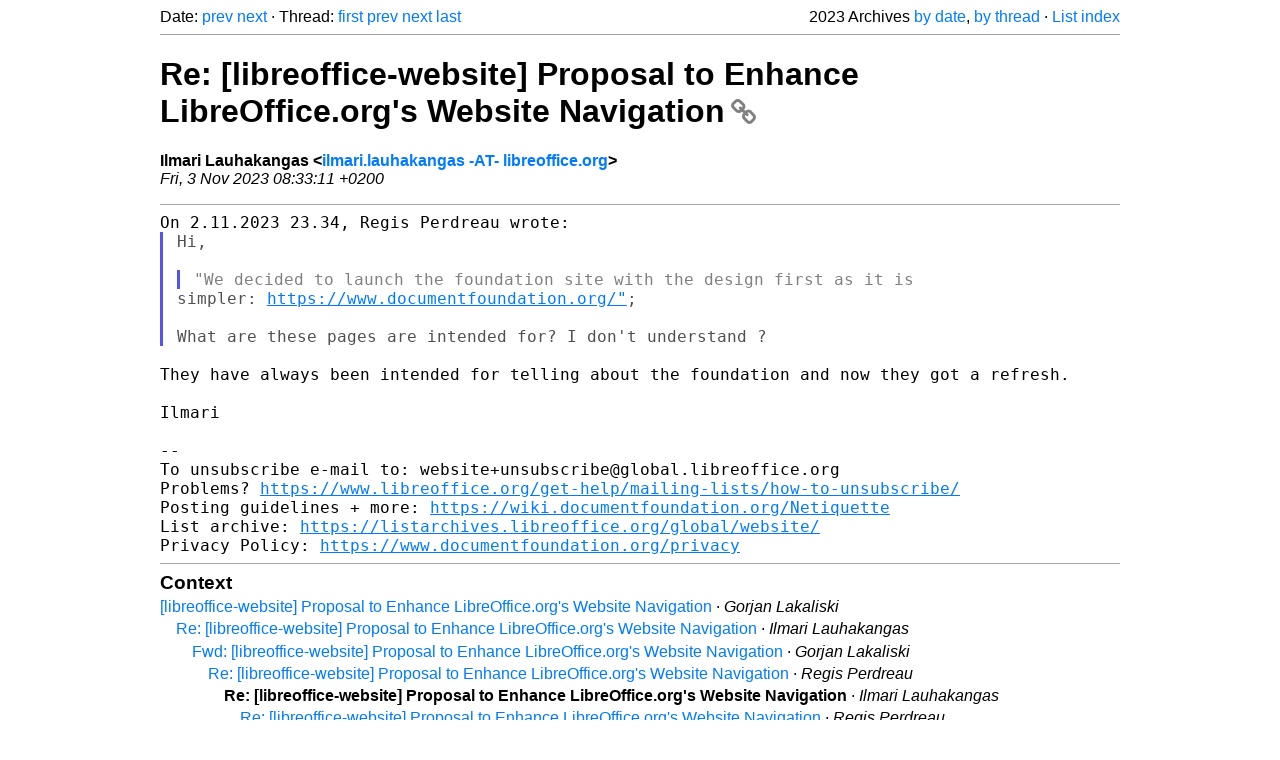

--- FILE ---
content_type: text/html
request_url: https://listarchives.libreoffice.org/global/website/2023/msg00087.html
body_size: 1925
content:
<!-- MHonArc v2.6.19+ -->
<!--X-Head-End-->
<!DOCTYPE html>
<html lang="en">
<head>
 <meta charset="UTF-8">
 <meta name="viewport" content="width=device-width, initial-scale=1.0">
 <title>Re: [libreoffice-website] Proposal to Enhance LibreOffice.org's Website Navigation &ndash; The Document Foundation Mailing List Archives</title>
 <link href="/mhonarc.css" rel="stylesheet">
 <link href="/css/font-awesome.min.css" rel="stylesheet">
 <link href="https://listarchives.tdf.io/i/LxzY2PYV3F2UBccVptmTGrmO" rel="bookmark"/>
</head>
<body>
 <div class="container">
<!--X-Body-Begin-->
<!--X-User-Header-->
<!--X-User-Header-End-->
<!--X-TopPNI-->
 <div class="topnav">
  Date: <a class="button" href="msg00086.html" title="Subject: Re: [libreoffice-website] Proposal to Enhance LibreOffice.org's Website Navigation&#10;From: Regis Perdreau&#10;Date: Thu, 2 Nov 2023 22:34:23 +0100">prev</a> <a class="button" href="msg00088.html" title="Subject: Re: [libreoffice-website] Proposal to Enhance LibreOffice.org's Website Navigation&#10;From: Regis Perdreau&#10;Date: Fri, 3 Nov 2023 09:00:23 +0100">next</a> &middot;
  Thread: <a class="button" href="msg00083.html" title="Subject: [libreoffice-website] Proposal to Enhance LibreOffice.org's Website Navigation&#10;From: Gorjan Lakaliski&#10;Date: Thu, 2 Nov 2023 00:24:19 +0100">first</a> <a class="button" href="msg00086.html" title="Subject: Re: [libreoffice-website] Proposal to Enhance LibreOffice.org's Website Navigation&#10;From: Regis Perdreau&#10;Date: Thu, 2 Nov 2023 22:34:23 +0100">prev</a> <a class="button" href="msg00088.html" title="Subject: Re: [libreoffice-website] Proposal to Enhance LibreOffice.org's Website Navigation&#10;From: Regis Perdreau&#10;Date: Fri, 3 Nov 2023 09:00:23 +0100">next</a> <a class="button" href="msg00088.html" title="Subject: Re: [libreoffice-website] Proposal to Enhance LibreOffice.org's Website Navigation&#10;From: Regis Perdreau&#10;Date: Fri, 3 Nov 2023 09:00:23 +0100">last</a>
  <div class="topnav-right">
   2023 Archives <a href="maillist.html#00087">by date</a>,
   <a href="threads.html#00087">by thread</a> &middot;
   <a href="./..">List index</a>
  </div>
 </div>
 <hr>

<!--X-TopPNI-End-->
<!--X-MsgBody-->
<!--X-Subject-Header-Begin-->
 <h1><a href="https://listarchives.tdf.io/i/LxzY2PYV3F2UBccVptmTGrmO" title="Permalink: Re: [libreoffice-website] Proposal to Enhance LibreOffice.org's Website Navigation" rel="bookmark" class="permalink">Re: [libreoffice-website] Proposal to Enhance LibreOffice.org's Website Navigation<i class="fa fa-link"></i></a></h1>
<!--X-Subject-Header-End-->
<!--X-Head-of-Message-->
<ul class="msgfields">
<li><!--From--> <b>Ilmari Lauhakangas &lt;<a href="mailto:website@global.libreoffice.org?Subject=Re:%20%5Blibreoffice-website%5D%20Proposal%20to%20Enhance%20LibreOffice.org%27s%20Website%20Navigation&In-Reply-To=d023a2fe-1f52-4b1a-80c1-86e1c4df6e43%40libreoffice.org">ilmari.lauhakangas -AT- libreoffice.org</a>&gt;</b></li>
<li><!--Date--> <i>Fri, 3 Nov 2023 08:33:11 +0200</i></li>
</ul>
<!--X-Head-of-Message-End-->
<!--X-Head-Body-Sep-Begin-->
<hr>
<!--X-Head-Body-Sep-End-->
<!--X-Body-of-Message-->
<pre style="margin: 0em;">
On 2.11.2023 23.34, Regis Perdreau wrote:
</pre><blockquote class="mhquote"><pre style="margin: 0em;">
Hi,

</pre><blockquote class="mhquote"><pre style="margin: 0em;">
&quot;We decided to launch the foundation site with the design first as it is
</pre></blockquote><pre style="margin: 0em;">
simpler: <a  rel="nofollow" href="https://www.documentfoundation.org/&quot">https://www.documentfoundation.org/&quot</a>;

What are these pages are intended for? I don't understand ?
</pre></blockquote><pre style="margin: 0em;">

</pre><tt>They have always been intended for telling about the foundation and now 
</tt><tt>they got a refresh.
</tt><pre style="margin: 0em;">

Ilmari

--
To unsubscribe e-mail to: website+unsubscribe@global.libreoffice.org
Problems? <a  rel="nofollow" href="https://www.libreoffice.org/get-help/mailing-lists/how-to-unsubscribe/">https://www.libreoffice.org/get-help/mailing-lists/how-to-unsubscribe/</a>
Posting guidelines + more: <a  rel="nofollow" href="https://wiki.documentfoundation.org/Netiquette">https://wiki.documentfoundation.org/Netiquette</a>
List archive: <a  rel="nofollow" href="https://listarchives.libreoffice.org/global/website/">https://listarchives.libreoffice.org/global/website/</a>
Privacy Policy: <a  rel="nofollow" href="https://www.documentfoundation.org/privacy">https://www.documentfoundation.org/privacy</a>
</pre>
<!--X-Body-of-Message-End-->
<!--X-MsgBody-End-->
<!--X-Follow-Ups-->
<hr>
<h3 class="tslice">Context</h3>
<ul class="tslice">
  <li><a id="00083" href="msg00083.html" title="Subject: [libreoffice-website] Proposal to Enhance LibreOffice.org's Website Navigation&#10;From: Gorjan Lakaliski&#10;Date: Thu, 2 Nov 2023 00:24:19 +0100">[libreoffice-website] Proposal to Enhance LibreOffice.org's Website Navigation</a> &middot; <em>Gorjan Lakaliski</em>
<ul>
  <li><a id="00084" href="msg00084.html" title="Subject: Re: [libreoffice-website] Proposal to Enhance LibreOffice.org's Website Navigation&#10;From: Ilmari Lauhakangas&#10;Date: Thu, 2 Nov 2023 08:54:39 +0200">Re: [libreoffice-website] Proposal to Enhance LibreOffice.org's Website Navigation</a> &middot; <em>Ilmari Lauhakangas</em>
<ul>
  <li><a id="00085" href="msg00085.html" title="Subject: Fwd: [libreoffice-website] Proposal to Enhance LibreOffice.org's Website Navigation&#10;From: Gorjan Lakaliski&#10;Date: Thu, 2 Nov 2023 21:49:31 +0100">Fwd: [libreoffice-website] Proposal to Enhance LibreOffice.org's Website Navigation</a> &middot; <em>Gorjan Lakaliski</em>
<ul>
  <li><a id="00086" href="msg00086.html" title="Subject: Re: [libreoffice-website] Proposal to Enhance LibreOffice.org's Website Navigation&#10;From: Regis Perdreau&#10;Date: Thu, 2 Nov 2023 22:34:23 +0100">Re: [libreoffice-website] Proposal to Enhance LibreOffice.org's Website Navigation</a> &middot; <em>Regis Perdreau</em>
<ul>
<li><strong>Re: [libreoffice-website] Proposal to Enhance LibreOffice.org's Website Navigation</strong> &middot; <em>Ilmari Lauhakangas</em>
<ul>
  <li><a id="00088" href="msg00088.html" title="Subject: Re: [libreoffice-website] Proposal to Enhance LibreOffice.org's Website Navigation&#10;From: Regis Perdreau&#10;Date: Fri, 3 Nov 2023 09:00:23 +0100">Re: [libreoffice-website] Proposal to Enhance LibreOffice.org's Website Navigation</a> &middot; <em>Regis Perdreau</em>
</li>
</ul>
</li>
</ul>
</li>
</ul>
</li>
</ul>
</li>
</ul>
</li>
</ul>

<!--X-Follow-Ups-End-->
<!--X-References-->
<!--X-References-End-->
<!--X-BotPNI-->
<!-- -->

<!--X-BotPNI-End-->
<!--X-User-Footer-->
<!--X-User-Footer-End-->
   <hr>
 <div class="imprint">
  <a href="https://www.documentfoundation.org/privacy">Privacy Policy</a> |
  <a href="https://www.documentfoundation.org/imprint">Impressum (Legal Info)</a> |
  <em>Copyright information</em>: Unless otherwise specified, all text and images
  on this website are licensed under the
  <a rel="license" href="https://creativecommons.org/licenses/by-sa/3.0/">Creative Commons Attribution-Share Alike 3.0 License</a>.
  This does not include the source code of LibreOffice, which is
  licensed under the Mozilla Public License (<a href="https://www.libreoffice.org/download/license/">MPLv2</a>).
  &quot;LibreOffice&quot; and &quot;The Document Foundation&quot; are
  registered trademarks of their corresponding registered owners or are
  in actual use as trademarks in one or more countries. Their respective
  logos and icons are also subject to international copyright laws. Use
  thereof is explained in our <a href="https://wiki.documentfoundation.org/TradeMark_Policy">trademark policy</a>.
 </div>

 </div>
</body>
</html>
